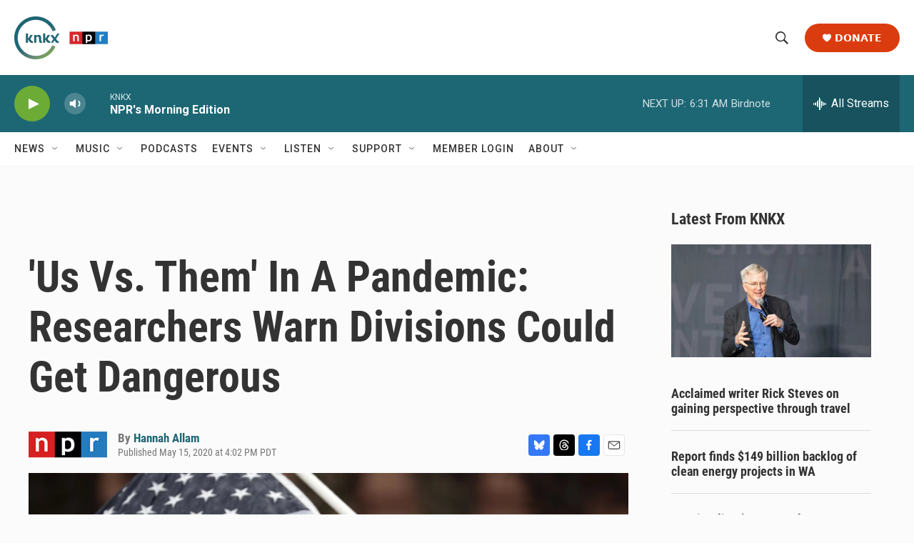

--- FILE ---
content_type: text/html; charset=utf-8
request_url: https://www.google.com/recaptcha/api2/aframe
body_size: 183
content:
<!DOCTYPE HTML><html><head><meta http-equiv="content-type" content="text/html; charset=UTF-8"></head><body><script nonce="ZH6zzQndvxpZYreg1MASNw">/** Anti-fraud and anti-abuse applications only. See google.com/recaptcha */ try{var clients={'sodar':'https://pagead2.googlesyndication.com/pagead/sodar?'};window.addEventListener("message",function(a){try{if(a.source===window.parent){var b=JSON.parse(a.data);var c=clients[b['id']];if(c){var d=document.createElement('img');d.src=c+b['params']+'&rc='+(localStorage.getItem("rc::a")?sessionStorage.getItem("rc::b"):"");window.document.body.appendChild(d);sessionStorage.setItem("rc::e",parseInt(sessionStorage.getItem("rc::e")||0)+1);localStorage.setItem("rc::h",'1768483328179');}}}catch(b){}});window.parent.postMessage("_grecaptcha_ready", "*");}catch(b){}</script></body></html>